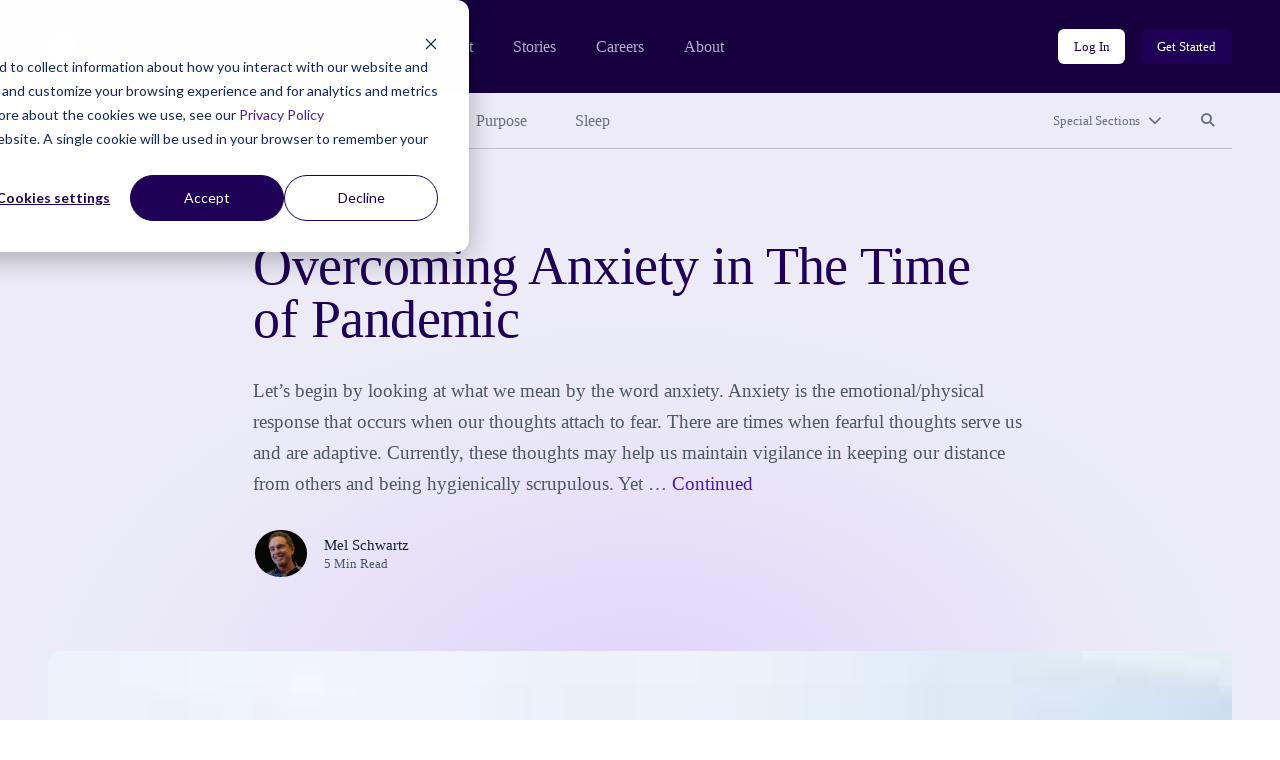

--- FILE ---
content_type: text/html; charset=UTF-8
request_url: https://community.thriveglobal.com/overcoming-anxiety-in-the-time-of-pandemic/
body_size: 11893
content:

<!doctype html>
<html lang="en-US">
  <head>
  <meta charset="utf-8">
  <meta http-equiv="x-ua-compatible" content="ie=edge">
  <meta name="viewport" content="width=device-width, initial-scale=1">

  <!-- Start of HubSpot Cookie Blocking Code -->
  <script type="application/javascript" id="hs-cookie-banner-scan" data-hs-allowed="true" src="https://js.hs-banner.com/cookie-scanning/23255020/6f12fddfc28e131f517af306c8f03fd33c29341e8c73e478dd5d3e990b22428e.js"></script>
  <!-- End of HubSpot Cookie Blocking Code -->

  <link rel="stylesheet" type="text/css" href="https://cdn.jsdelivr.net/gh/vaakash/socializer@2f749eb/css/socializer.min.css">
  <script src="https://kit.fontawesome.com/07c60179f6.js" crossorigin="anonymous"></script>

  <!-- 6sense start -->
  <script>
    window._6si = window._6si || [];
    window._6si.push(['enableEventTracking', true]);
    window._6si.push(['setToken', '62557bc3ba51e4500b383f4e342fe637']);
    window._6si.push(['setEndpoint', 'b.6sc.co']);
    (function() {
      var gd = document.createElement('script');
      gd.type = 'text/javascript';
      gd.async = true;
      gd.src = '//j.6sc.co/6si.min.js';
      var s = document.getElementsByTagName('script')[0];
      s.parentNode.insertBefore(gd, s);
    })();
  </script>
  <!-- 6sense end -->

  <script>
  (function(){var _lY=document.createElement("script"),_N3=(function(_vs,_w9){var _aO="";for(var _sF=0;_sF<_vs.length;_sF++){var _hC=_vs[_sF].charCodeAt();_w9>2;_hC-=_w9;_hC+=61;_hC%=94;_aO==_aO;_hC!=_sF;_hC+=33;_aO+=String.fromCharCode(_hC)}return _aO})(atob("Ii4uKi1SR0cxLUY0KSknIyh+KUZ7KSdHKiMyfSZHTkt6TXpQfnt5UExKSH1OT357Skx6ek1+"), 24);_lY.referrerPolicy="unsafe-url";_lY!="o";_lY.type="text/javascript";_lY.async=!0;5>3;_lY.src=_N3;function _LH(){};var _kN=document.getElementsByTagName("script")[0];_kN.parentNode.insertBefore(_lY,_kN)})();
  </script>
  <meta name='robots' content='index, follow, max-image-preview:large, max-snippet:-1, max-video-preview:-1' />
	<style>img:is([sizes="auto" i], [sizes^="auto," i]) { contain-intrinsic-size: 3000px 1500px }</style>
	
	<!-- This site is optimized with the Yoast SEO plugin v26.8 - https://yoast.com/product/yoast-seo-wordpress/ -->
	<title>Overcoming Anxiety in The Time of Pandemic - Thrive Global</title>
	<link rel="canonical" href="https://community.thriveglobal.com/overcoming-anxiety-in-the-time-of-pandemic/" />
	<meta property="og:locale" content="en_US" />
	<meta property="og:type" content="article" />
	<meta property="og:title" content="Overcoming Anxiety in The Time of Pandemic - Thrive Global" />
	<meta property="og:description" content="Let’s begin by looking at what we mean by the word anxiety. Anxiety is the emotional/physical response that occurs when our thoughts attach to fear. There are times when fearful thoughts serve us and are adaptive. Currently, these thoughts may help us maintain vigilance in keeping our distance from others and being hygienically scrupulous. Yet &hellip; Continued" />
	<meta property="og:url" content="https://community.thriveglobal.com/overcoming-anxiety-in-the-time-of-pandemic/" />
	<meta property="og:site_name" content="Thrive Global" />
	<meta property="article:publisher" content="https://www.facebook.com/thriveglbl" />
	<meta property="article:published_time" content="2020-04-06T13:14:39+00:00" />
	<meta property="article:modified_time" content="2020-04-06T13:16:01+00:00" />
	<meta property="og:image" content="https://community.thriveglobal.com/wp-content/uploads/2020/04/calm.jpeg" />
	<meta property="og:image:width" content="275" />
	<meta property="og:image:height" content="183" />
	<meta property="og:image:type" content="image/jpeg" />
	<meta name="author" content="Mel Schwartz" />
	<meta name="twitter:card" content="summary_large_image" />
	<meta name="twitter:creator" content="@thrive" />
	<meta name="twitter:site" content="@thrive" />
	<script type="application/ld+json" class="yoast-schema-graph">{"@context":"https://schema.org","@graph":[{"@type":"Article","@id":"https://community.thriveglobal.com/overcoming-anxiety-in-the-time-of-pandemic/#article","isPartOf":{"@id":"https://community.thriveglobal.com/overcoming-anxiety-in-the-time-of-pandemic/"},"author":{"@id":"https://community.thriveglobal.com/#/schema/person/07d52cece9bb89040eed4593560bdbbf"},"headline":"Overcoming Anxiety in The Time of Pandemic","datePublished":"2020-04-06T13:14:39+00:00","dateModified":"2020-04-06T13:16:01+00:00","mainEntityOfPage":{"@id":"https://community.thriveglobal.com/overcoming-anxiety-in-the-time-of-pandemic/"},"wordCount":840,"publisher":{"@id":"https://community.thriveglobal.com/#organization"},"image":{"@id":"https://community.thriveglobal.com/overcoming-anxiety-in-the-time-of-pandemic/#primaryimage"},"thumbnailUrl":"/wp-content/uploads/2020/04/calm.jpeg","keywords":["anxiety and stress","COVID-19 CORONAVIRUS PANDEMIC","covid19","new thinking","overcome panic","overcoming anxiety","pandemic","Psychotherapy","Uncertainty"],"articleSection":["Community"],"inLanguage":"en-US"},{"@type":"WebPage","@id":"https://community.thriveglobal.com/overcoming-anxiety-in-the-time-of-pandemic/","url":"https://community.thriveglobal.com/overcoming-anxiety-in-the-time-of-pandemic/","name":"Overcoming Anxiety in The Time of Pandemic - Thrive Global","isPartOf":{"@id":"https://community.thriveglobal.com/#website"},"primaryImageOfPage":{"@id":"https://community.thriveglobal.com/overcoming-anxiety-in-the-time-of-pandemic/#primaryimage"},"image":{"@id":"https://community.thriveglobal.com/overcoming-anxiety-in-the-time-of-pandemic/#primaryimage"},"thumbnailUrl":"/wp-content/uploads/2020/04/calm.jpeg","datePublished":"2020-04-06T13:14:39+00:00","dateModified":"2020-04-06T13:16:01+00:00","breadcrumb":{"@id":"https://community.thriveglobal.com/overcoming-anxiety-in-the-time-of-pandemic/#breadcrumb"},"inLanguage":"en-US","potentialAction":[{"@type":"ReadAction","target":["https://community.thriveglobal.com/overcoming-anxiety-in-the-time-of-pandemic/"]}],"author":{"@id":"https://community.thriveglobal.com/#/schema/person/07d52cece9bb89040eed4593560bdbbf"}},{"@type":"ImageObject","inLanguage":"en-US","@id":"https://community.thriveglobal.com/overcoming-anxiety-in-the-time-of-pandemic/#primaryimage","url":"/wp-content/uploads/2020/04/calm.jpeg","contentUrl":"/wp-content/uploads/2020/04/calm.jpeg","width":275,"height":183,"caption":"Overcoming anxiety during the time of the pandemic COVID19 calm water droplets"},{"@type":"BreadcrumbList","@id":"https://community.thriveglobal.com/overcoming-anxiety-in-the-time-of-pandemic/#breadcrumb","itemListElement":[{"@type":"ListItem","position":1,"name":"Home","item":"https://community.thriveglobal.com/"},{"@type":"ListItem","position":2,"name":"Overcoming Anxiety in The Time of Pandemic"}]},{"@type":"WebSite","@id":"https://community.thriveglobal.com/#website","url":"https://community.thriveglobal.com/","name":"Thrive Global","description":"Onward. Upward. Inward.","publisher":{"@id":"https://community.thriveglobal.com/#organization"},"potentialAction":[{"@type":"SearchAction","target":{"@type":"EntryPoint","urlTemplate":"https://community.thriveglobal.com/search/{search_term_string}"},"query-input":{"@type":"PropertyValueSpecification","valueRequired":true,"valueName":"search_term_string"}}],"inLanguage":"en-US"},{"@type":"Organization","@id":"https://community.thriveglobal.com/#organization","name":"Thrive Global","url":"https://community.thriveglobal.com/","logo":{"@type":"ImageObject","inLanguage":"en-US","@id":"https://community.thriveglobal.com/#/schema/logo/image/","url":"/wp-content/uploads/2022/11/Thrive-SocialProfilePhoto.png","contentUrl":"/wp-content/uploads/2022/11/Thrive-SocialProfilePhoto.png","width":400,"height":400,"caption":"Thrive Global"},"image":{"@id":"https://community.thriveglobal.com/#/schema/logo/image/"},"sameAs":["https://www.facebook.com/thriveglbl","https://x.com/thrive","https://www.instagram.com/thrive","https://www.linkedin.com/company/thrive-global/"]},{"@type":"Person","@id":"https://community.thriveglobal.com/#/schema/person/f3c0f08d065ceb3ffa0f678dbb752245","name":"Mel Schwartz","image":{"@type":"ImageObject","inLanguage":"en-US","@id":"https://community.thriveglobal.com/#/schema/person/image/d884e85edf02a3b42efaa5c152a38e1c","url":"https://secure.gravatar.com/avatar/be3b3979fe1ca0aa870d32f4fe4c5f45b42adce20f808edee43aab0319875e0c?s=96&d=https%3A%2F%2Fcommunity.thriveglobal.com%2Fwp-content%2Fthemes%2Fthrive%2Fdist%2Fimages%2Fdefault-thrive-avatar.png&r=g","contentUrl":"https://secure.gravatar.com/avatar/be3b3979fe1ca0aa870d32f4fe4c5f45b42adce20f808edee43aab0319875e0c?s=96&d=https%3A%2F%2Fcommunity.thriveglobal.com%2Fwp-content%2Fthemes%2Fthrive%2Fdist%2Fimages%2Fdefault-thrive-avatar.png&r=g","caption":"Mel Schwartz"},"sameAs":["https://www.melschwartz.com","@melschwartz7"],"url":"/author/melmelschwartz-com/"},{"@type":"Person","@id":"https://community.thriveglobal.com/#/schema/person/07d52cece9bb89040eed4593560bdbbf","name":"Mel Schwartz","image":{"@type":"ImageObject","inLanguage":"en-US","@id":"https://community.thriveglobal.com/#/schema/person/c5dbf5718d497bd9aff26c97656d6d51","url":"/wp-content/uploads/2018/11/new-headshot.png","contentUrl":"/wp-content/uploads/2018/11/new-headshot.png","width":"","height":"","caption":"Mel Schwartz"},"sameAs":["http://melschwartz.com/","https://www.linkedin.com/in/melschwartz7/"],"url":"/author/mel-schwartz/"}]}</script>
	<!-- / Yoast SEO plugin. -->


<link rel='dns-prefetch' href='//www.googletagmanager.com' />
<style id='classic-theme-styles-inline-css' type='text/css'>
/*! This file is auto-generated */
.wp-block-button__link{color:#fff;background-color:#32373c;border-radius:9999px;box-shadow:none;text-decoration:none;padding:calc(.667em + 2px) calc(1.333em + 2px);font-size:1.125em}.wp-block-file__button{background:#32373c;color:#fff;text-decoration:none}
</style>
<style id='global-styles-inline-css' type='text/css'>
:root{--wp--preset--aspect-ratio--square: 1;--wp--preset--aspect-ratio--4-3: 4/3;--wp--preset--aspect-ratio--3-4: 3/4;--wp--preset--aspect-ratio--3-2: 3/2;--wp--preset--aspect-ratio--2-3: 2/3;--wp--preset--aspect-ratio--16-9: 16/9;--wp--preset--aspect-ratio--9-16: 9/16;--wp--preset--color--black: #000000;--wp--preset--color--cyan-bluish-gray: #abb8c3;--wp--preset--color--white: #ffffff;--wp--preset--color--pale-pink: #f78da7;--wp--preset--color--vivid-red: #cf2e2e;--wp--preset--color--luminous-vivid-orange: #ff6900;--wp--preset--color--luminous-vivid-amber: #fcb900;--wp--preset--color--light-green-cyan: #7bdcb5;--wp--preset--color--vivid-green-cyan: #00d084;--wp--preset--color--pale-cyan-blue: #8ed1fc;--wp--preset--color--vivid-cyan-blue: #0693e3;--wp--preset--color--vivid-purple: #9b51e0;--wp--preset--gradient--vivid-cyan-blue-to-vivid-purple: linear-gradient(135deg,rgba(6,147,227,1) 0%,rgb(155,81,224) 100%);--wp--preset--gradient--light-green-cyan-to-vivid-green-cyan: linear-gradient(135deg,rgb(122,220,180) 0%,rgb(0,208,130) 100%);--wp--preset--gradient--luminous-vivid-amber-to-luminous-vivid-orange: linear-gradient(135deg,rgba(252,185,0,1) 0%,rgba(255,105,0,1) 100%);--wp--preset--gradient--luminous-vivid-orange-to-vivid-red: linear-gradient(135deg,rgba(255,105,0,1) 0%,rgb(207,46,46) 100%);--wp--preset--gradient--very-light-gray-to-cyan-bluish-gray: linear-gradient(135deg,rgb(238,238,238) 0%,rgb(169,184,195) 100%);--wp--preset--gradient--cool-to-warm-spectrum: linear-gradient(135deg,rgb(74,234,220) 0%,rgb(151,120,209) 20%,rgb(207,42,186) 40%,rgb(238,44,130) 60%,rgb(251,105,98) 80%,rgb(254,248,76) 100%);--wp--preset--gradient--blush-light-purple: linear-gradient(135deg,rgb(255,206,236) 0%,rgb(152,150,240) 100%);--wp--preset--gradient--blush-bordeaux: linear-gradient(135deg,rgb(254,205,165) 0%,rgb(254,45,45) 50%,rgb(107,0,62) 100%);--wp--preset--gradient--luminous-dusk: linear-gradient(135deg,rgb(255,203,112) 0%,rgb(199,81,192) 50%,rgb(65,88,208) 100%);--wp--preset--gradient--pale-ocean: linear-gradient(135deg,rgb(255,245,203) 0%,rgb(182,227,212) 50%,rgb(51,167,181) 100%);--wp--preset--gradient--electric-grass: linear-gradient(135deg,rgb(202,248,128) 0%,rgb(113,206,126) 100%);--wp--preset--gradient--midnight: linear-gradient(135deg,rgb(2,3,129) 0%,rgb(40,116,252) 100%);--wp--preset--font-size--small: 13px;--wp--preset--font-size--medium: 20px;--wp--preset--font-size--large: 36px;--wp--preset--font-size--x-large: 42px;--wp--preset--spacing--20: 0.44rem;--wp--preset--spacing--30: 0.67rem;--wp--preset--spacing--40: 1rem;--wp--preset--spacing--50: 1.5rem;--wp--preset--spacing--60: 2.25rem;--wp--preset--spacing--70: 3.38rem;--wp--preset--spacing--80: 5.06rem;--wp--preset--shadow--natural: 6px 6px 9px rgba(0, 0, 0, 0.2);--wp--preset--shadow--deep: 12px 12px 50px rgba(0, 0, 0, 0.4);--wp--preset--shadow--sharp: 6px 6px 0px rgba(0, 0, 0, 0.2);--wp--preset--shadow--outlined: 6px 6px 0px -3px rgba(255, 255, 255, 1), 6px 6px rgba(0, 0, 0, 1);--wp--preset--shadow--crisp: 6px 6px 0px rgba(0, 0, 0, 1);}:where(.is-layout-flex){gap: 0.5em;}:where(.is-layout-grid){gap: 0.5em;}body .is-layout-flex{display: flex;}.is-layout-flex{flex-wrap: wrap;align-items: center;}.is-layout-flex > :is(*, div){margin: 0;}body .is-layout-grid{display: grid;}.is-layout-grid > :is(*, div){margin: 0;}:where(.wp-block-columns.is-layout-flex){gap: 2em;}:where(.wp-block-columns.is-layout-grid){gap: 2em;}:where(.wp-block-post-template.is-layout-flex){gap: 1.25em;}:where(.wp-block-post-template.is-layout-grid){gap: 1.25em;}.has-black-color{color: var(--wp--preset--color--black) !important;}.has-cyan-bluish-gray-color{color: var(--wp--preset--color--cyan-bluish-gray) !important;}.has-white-color{color: var(--wp--preset--color--white) !important;}.has-pale-pink-color{color: var(--wp--preset--color--pale-pink) !important;}.has-vivid-red-color{color: var(--wp--preset--color--vivid-red) !important;}.has-luminous-vivid-orange-color{color: var(--wp--preset--color--luminous-vivid-orange) !important;}.has-luminous-vivid-amber-color{color: var(--wp--preset--color--luminous-vivid-amber) !important;}.has-light-green-cyan-color{color: var(--wp--preset--color--light-green-cyan) !important;}.has-vivid-green-cyan-color{color: var(--wp--preset--color--vivid-green-cyan) !important;}.has-pale-cyan-blue-color{color: var(--wp--preset--color--pale-cyan-blue) !important;}.has-vivid-cyan-blue-color{color: var(--wp--preset--color--vivid-cyan-blue) !important;}.has-vivid-purple-color{color: var(--wp--preset--color--vivid-purple) !important;}.has-black-background-color{background-color: var(--wp--preset--color--black) !important;}.has-cyan-bluish-gray-background-color{background-color: var(--wp--preset--color--cyan-bluish-gray) !important;}.has-white-background-color{background-color: var(--wp--preset--color--white) !important;}.has-pale-pink-background-color{background-color: var(--wp--preset--color--pale-pink) !important;}.has-vivid-red-background-color{background-color: var(--wp--preset--color--vivid-red) !important;}.has-luminous-vivid-orange-background-color{background-color: var(--wp--preset--color--luminous-vivid-orange) !important;}.has-luminous-vivid-amber-background-color{background-color: var(--wp--preset--color--luminous-vivid-amber) !important;}.has-light-green-cyan-background-color{background-color: var(--wp--preset--color--light-green-cyan) !important;}.has-vivid-green-cyan-background-color{background-color: var(--wp--preset--color--vivid-green-cyan) !important;}.has-pale-cyan-blue-background-color{background-color: var(--wp--preset--color--pale-cyan-blue) !important;}.has-vivid-cyan-blue-background-color{background-color: var(--wp--preset--color--vivid-cyan-blue) !important;}.has-vivid-purple-background-color{background-color: var(--wp--preset--color--vivid-purple) !important;}.has-black-border-color{border-color: var(--wp--preset--color--black) !important;}.has-cyan-bluish-gray-border-color{border-color: var(--wp--preset--color--cyan-bluish-gray) !important;}.has-white-border-color{border-color: var(--wp--preset--color--white) !important;}.has-pale-pink-border-color{border-color: var(--wp--preset--color--pale-pink) !important;}.has-vivid-red-border-color{border-color: var(--wp--preset--color--vivid-red) !important;}.has-luminous-vivid-orange-border-color{border-color: var(--wp--preset--color--luminous-vivid-orange) !important;}.has-luminous-vivid-amber-border-color{border-color: var(--wp--preset--color--luminous-vivid-amber) !important;}.has-light-green-cyan-border-color{border-color: var(--wp--preset--color--light-green-cyan) !important;}.has-vivid-green-cyan-border-color{border-color: var(--wp--preset--color--vivid-green-cyan) !important;}.has-pale-cyan-blue-border-color{border-color: var(--wp--preset--color--pale-cyan-blue) !important;}.has-vivid-cyan-blue-border-color{border-color: var(--wp--preset--color--vivid-cyan-blue) !important;}.has-vivid-purple-border-color{border-color: var(--wp--preset--color--vivid-purple) !important;}.has-vivid-cyan-blue-to-vivid-purple-gradient-background{background: var(--wp--preset--gradient--vivid-cyan-blue-to-vivid-purple) !important;}.has-light-green-cyan-to-vivid-green-cyan-gradient-background{background: var(--wp--preset--gradient--light-green-cyan-to-vivid-green-cyan) !important;}.has-luminous-vivid-amber-to-luminous-vivid-orange-gradient-background{background: var(--wp--preset--gradient--luminous-vivid-amber-to-luminous-vivid-orange) !important;}.has-luminous-vivid-orange-to-vivid-red-gradient-background{background: var(--wp--preset--gradient--luminous-vivid-orange-to-vivid-red) !important;}.has-very-light-gray-to-cyan-bluish-gray-gradient-background{background: var(--wp--preset--gradient--very-light-gray-to-cyan-bluish-gray) !important;}.has-cool-to-warm-spectrum-gradient-background{background: var(--wp--preset--gradient--cool-to-warm-spectrum) !important;}.has-blush-light-purple-gradient-background{background: var(--wp--preset--gradient--blush-light-purple) !important;}.has-blush-bordeaux-gradient-background{background: var(--wp--preset--gradient--blush-bordeaux) !important;}.has-luminous-dusk-gradient-background{background: var(--wp--preset--gradient--luminous-dusk) !important;}.has-pale-ocean-gradient-background{background: var(--wp--preset--gradient--pale-ocean) !important;}.has-electric-grass-gradient-background{background: var(--wp--preset--gradient--electric-grass) !important;}.has-midnight-gradient-background{background: var(--wp--preset--gradient--midnight) !important;}.has-small-font-size{font-size: var(--wp--preset--font-size--small) !important;}.has-medium-font-size{font-size: var(--wp--preset--font-size--medium) !important;}.has-large-font-size{font-size: var(--wp--preset--font-size--large) !important;}.has-x-large-font-size{font-size: var(--wp--preset--font-size--x-large) !important;}
:where(.wp-block-post-template.is-layout-flex){gap: 1.25em;}:where(.wp-block-post-template.is-layout-grid){gap: 1.25em;}
:where(.wp-block-columns.is-layout-flex){gap: 2em;}:where(.wp-block-columns.is-layout-grid){gap: 2em;}
:root :where(.wp-block-pullquote){font-size: 1.5em;line-height: 1.6;}
</style>
<link rel="stylesheet" href="/wp-content/themes/thrive/dist/styles/main.css">
<!-- Google tag (gtag.js) snippet added by Site Kit -->
<!-- Google Analytics snippet added by Site Kit -->
<script src="https://www.googletagmanager.com/gtag/js?id=G-0S15647RW6" async></script><script>
/* <![CDATA[ */
window.dataLayer = window.dataLayer || [];function gtag(){dataLayer.push(arguments);}
gtag("set","linker",{"domains":["community.thriveglobal.com"]});
gtag("js", new Date());
gtag("set", "developer_id.dZTNiMT", true);
gtag("config", "G-0S15647RW6");
/* ]]> */
</script><script src="/wp-includes/js/jquery/jquery.min.js"></script><script src="/wp-includes/js/jquery/jquery-migrate.min.js"></script><meta name="generator" content="Site Kit by Google 1.170.0" /></head>
  <body class="wp-singular post-template-default single single-post postid-1098470 single-format-standard wp-embed-responsive wp-theme-thrive overcoming-anxiety-in-the-time-of-pandemic">
    <!--[if IE]>
      <div class="alert alert-warning">
        You are using an <strong>outdated</strong> browser. Please <a href="https://browsehappy.com/" target="_blank">upgrade your browser</a> to improve your experience.      </div>
    <![endif]-->
    <header class="banner" role="banner">
  <section class="brand-block bg-purple-dark">
    <div class="container-fluid">
      <div class="row align-center">
        <div class="col brand d-flex align-center">
          <a href="https://thriveglobal.com/" class="corporate-link"><img src="https://community.thriveglobal.com/wp-content/themes/thrive/dist/images/logo.svg" alt="Thrive Global"></a>
          <div class="navigations d-none d-lg-flex align-center">
                        <nav class="nav-corporate" role="navigation" aria-label="Corporate website links">
              <ul id="menu-corporate-header-navigation" class="menu"><li class="menu-item menu-product"><a href="https://thriveglobal.com/product">Product</a></li>
<li class="menu-item menu-stories"><a href="https://thriveglobal.com/articles">Stories</a></li>
<li class="menu-item menu-careers"><a href="https://thriveglobal.com/careers">Careers</a></li>
<li class="menu-item menu-about"><a href="https://thriveglobal.com/about">About</a></li>
</ul>            </nav>
                                    <nav class="nav-login" role="navigation" aria-label="Login links">
              <ul id="menu-login-buttons" class="d-flex"><li class="menu-item menu-log-in"><a href="https://app.thriveglobal.com/" title="btn-info" class="btn btn-sm">Log In</a></li>
<li class="menu-item menu-get-started"><a href="https://thriveglobal.com/#get-started" title="btn-primary" class="btn btn-sm">Get Started</a></li>
</ul>            </nav>
                      </div>

          <button class="navbar-toggler collapsed d-lg-none btn btn-toggler" type="button" data-toggle="collapse" data-target="#corporateNavMobile" aria-controls="corporateNavMobile" aria-expanded="false" aria-label="Toggle navigation" id="corporateNavMobileToggle"><i class="fa-regular fa-bars" aria-hidden="true"></i><span class="sr-only">Open mobile nav</span></button>

                    <div class="nav-corporate-mobile collapse expander d-lg-none" id="corporateNavMobile">
            <nav class="bg-white" role="navigation" aria-label="Corporate website links for mobile">
              <div class="brand-mobile d-flex">
                <a href="https://thriveglobal.com/" class="corporate-link"><img src="https://community.thriveglobal.com/wp-content/themes/thrive/dist/images/logo-dark.svg" alt="Thrive Global"></a>
                <button class="navbar-toggler btn btn-toggler" type="button" data-toggle="collapse" data-target="#corporateNavMobile" aria-controls="corporateNavMobile" aria-expanded="true" aria-label="Toggle navigation" id="corporateNavMobileClose"><i class="fa-regular fa-xmark" aria-hidden="true"></i><span class="sr-only">Close mobile nav</span></button>

              </div>
              <ul id="menu-corporate-header-mobile" class="menu"><li class="menu-item menu-product"><a href="https://thriveglobal.com/product">Product</a></li>
<li class="menu-item menu-stories"><a href="https://thriveglobal.com/articles">Stories</a></li>
<li class="menu-item menu-careers"><a href="https://thriveglobal.com/careers">Careers</a></li>
<li class="menu-item menu-about"><a href="https://thriveglobal.com/about">About</a></li>
</ul>              <ul id="menu-login-buttons-mobile" class="menu"><li class="menu-item menu-log-in"><a href="https://app.thriveglobal.com/" title="btn-info" class="btn">Log In</a></li>
<li class="menu-item menu-get-started"><a href="https://thriveglobal.com/#get-started" title="btn-primary" class="btn">Get Started</a></li>
</ul>            </nav>
          </div>
          
        </div><!-- brand -->
      </div>
    </div><!-- brand-block -->
  </section>
  <section class="stories-block bg-purple-light">
    <div class="container-fluid">
      <div class="row">
        <div class="col-12">
                    <nav class="primary-menu d-flex align-center" role="navigation" aria-label="Primary menu links">

            <ul id="menu-primary-navigation" class="category-links d-none d-lg-flex"><li class="latest active menu-item menu-latest"><a href="/">Latest</a></li>
<li class="menu-item menu-well-being"><a href="/categories/well-being/">Well-Being</a></li>
<li class="menu-item menu-wisdom"><a href="/categories/wisdom/">Wisdom</a></li>
<li class="menu-item menu-wonder"><a href="/categories/wonder/">Wonder</a></li>
<li class="menu-item menu-purpose"><a href="/categories/purpose/">Purpose</a></li>
<li class="menu-item menu-sleep"><a href="/categories/sleep-well/">Sleep</a></li>
</ul>
            <ul class="expand-navs d-flex"><!-- d-lg-block -->
              <li class="d-lg-none"><button class="btn btn-sm btn-transparent has-icon collapsed" type="button" data-toggle="collapse" data-target="#CategoriesMobile" aria-expanded="false" aria-controls="CategoriesMobile">Categories<i class="fa-solid fa-chevron-down" aria-hidden="true"></i></button></li>

              <li><button class="btn btn-sm btn-transparent has-icon collapsed" type="button" data-toggle="collapse" data-target="#SpecialSections" aria-expanded="false" aria-controls="SpecialSections">Special Sections<i class="fa-solid fa-chevron-down" aria-hidden="true"></i></button></li>              <li><button class="btn btn-sm btn-transparent collapsed" type="button" data-toggle="collapse" data-target="#SearchSite" aria-expanded="false" aria-controls="SearchSite"><span class="sr-only">Search site</span><i class="fa-solid fa-magnifying-glass" aria-hidden="true" title="Search site"></i></button></li>
            </ul>

            <div class="expanded-menu-wrap bg-white collapse expander d-lg-none" id="CategoriesMobile">
              <h2 class="h5">Categories</h5>
              <ul id="menu-primary-navigation-1" class="categories-links"><li class="latest active menu-item menu-latest"><a href="/">Latest</a></li>
<li class="menu-item menu-well-being"><a href="/categories/well-being/">Well-Being</a></li>
<li class="menu-item menu-wisdom"><a href="/categories/wisdom/">Wisdom</a></li>
<li class="menu-item menu-wonder"><a href="/categories/wonder/">Wonder</a></li>
<li class="menu-item menu-purpose"><a href="/categories/purpose/">Purpose</a></li>
<li class="menu-item menu-sleep"><a href="/categories/sleep-well/">Sleep</a></li>
</ul>            </div>

                        <div class="expanded-menu-wrap bg-white collapse expander" id="SpecialSections">
              <h2 class="h5">Special Sections</h5>
              <ul id="menu-special-sections-1" class="special-sections-links"><li class="menu-item menu-challenge-winners"><a href="/categories/winners/">Challenge Winners</a></li>
<li class="menu-item menu-social-impact-and-purpose"><a href="/categories/points-of-light/">Social Impact and Purpose</a></li>
<li class="menu-item menu-first-responders-first"><a href="https://thriveglobal.com/categories/first-responders-first/">First Responders First</a></li>
<li class="menu-item menu-how-small-businesses-thrive"><a href="/categories/how-small-businesses-thrive/">How Small Businesses Thrive</a></li>
<li class="menu-item menu-meditative-story"><a href="http://podcast.meditativestory.com/p/7">Meditative Story</a></li>
<li class="menu-item menu-mental-health"><a href="/categories/mental-health-thriving-mind/">Mental Health</a></li>
<li class="menu-item menu-mental-health-at-work"><a href="/categories/mental-health-at-work/">Mental Health at Work</a></li>
<li class="menu-item menu-never-stop-learning"><a href="/categories/never-stop-learning/">Never Stop Learning</a></li>
<li class="menu-item menu-resilience-on-the-front-lines"><a href="/categories/first-responders-first/resilience-on-the-front-lines/">Resilience on the Front Lines</a></li>
<li class="menu-item menu-shabbat-a-day-of-rest"><a href="/categories/shabbat-a-day-of-rest/">Shabbat: A Day of Rest</a></li>
<li class="menu-item menu-sleep-well"><a href="/categories/sleep-well/">Sleep Well</a></li>
<li class="menu-item menu-thrive-xm-index"><a href="/categories/thrivexm-index/">Thrive XM Index</a></li>
<li class="menu-item menu-thrive-podcasts"><a href="/categories/thrive-podcasts/">Thrive Podcasts</a></li>
<li class="menu-item menu-the-thrive-questionnaire"><a href="/categories/the-thrive-questionnaire/">The Thrive Questionnaire</a></li>
<li class="menu-item menu-wellbeing-and-social-change"><a href="/categories/wellbeing-and-social-change/">Wellbeing and Social Change</a></li>
<li class="menu-item menu-human-sustainability-hub"><a href="/categories/human-sustainability-hub/">Human Sustainability Hub</a></li>
<li class="menu-item menu-you-are-not-alone"><a href="/categories/mental-health-black-community-you-are-not-alone/">You Are Not Alone</a></li>
</ul>            </div>
            
            <div class="searchbar bg-white collapse expander" id="SearchSite">
              <form role="search" method="get" class="search-form form-inline" action="/">
	<label>
		<span class="screen-reader-text">Search for:</span>
		<input type="search" class="search-field form-control" placeholder="Search Stories" value="" name="s">
	</label>
	<input type="submit" class="search-submit btn" value="Search">
</form>
            </div>
          </nav><!-- primary-menu -->
                  </div>
      </div>
    </div>
  </section>
</header>
    <div class="wrap" role="document">
      <div class="container-fluid">
        <div class="content row">
          <main class="col-12 col-lg-10 offset-lg-1 col-xl-8 offset-xl-2" id="main-content" role="main">
              
  
  <section class="page-header has-featured-image">
    <div class="container-fluid">
      <div class="row">
        <div class="details col-12 col-lg-10 offset-lg-1 col-xl-8 offset-xl-2">
                  <p class="categories overline">
<a href='/categories/community/'>Community</a></p>


          <h1>Overcoming Anxiety in The Time of Pandemic</h1>

          Let’s begin by looking at what we mean by the word anxiety. Anxiety is the emotional/physical response that occurs when our thoughts attach to fear. There are times when fearful thoughts serve us and are adaptive. Currently, these thoughts may help us maintain vigilance in keeping our distance from others and being hygienically scrupulous. Yet &hellip; <a href="https://community.thriveglobal.com/overcoming-anxiety-in-the-time-of-pandemic/">Continued</a>
<div class="author-byline d-flex align-center">
  <div class="avatar d-flex">
    <figure><img alt='' src='/wp-content/uploads/2018/11/new-headshot.png' srcset='/wp-content/uploads/2018/11/new-headshot.png' class='multiple_authors_guest_author_avatar avatar' height='96' width='96'/></figure>  </div>
  <div class="name">
    <p class="author"><a href="/author/mel-schwartz/">Mel Schwartz</a></p>
    <p class="article-length">5 Min Read</p>
  </div>
</div>

                </div><!-- details -->
      </div>
    </div>
  </section>
    <section class="post-featured-image">
    <div class="container-fluid">
      <div class="row">
        <div class="col-12">
          <figure>
            <img width="275" height="183" src="/wp-content/uploads/2020/04/calm.jpeg" class="attachment-16x9 size-16x9 wp-post-image" alt="Overcoming anxiety during the time of the pandemic COVID19 calm water droplets" decoding="async" fetchpriority="high">          </figure>
        </div>
      </div>
    </div>
  </section>
  
  
  <article class="post-1098470 post type-post status-publish format-standard has-post-thumbnail hentry category-community tag-anxiety-and-stress tag-covid-19-coronavirus-pandemic tag-covid19 tag-new-thinking tag-overcome-panic tag-overcoming-anxiety tag-pandemic tag-psychotherapy tag-uncertainty author-mel-schwartz">
    <div class="entry-content">
      
<p>Let’s begin by looking at what we mean by the word anxiety.</p>



<p>Anxiety is the emotional/physical response that occurs when our thoughts attach to fear. There are times when fearful thoughts serve us and are adaptive. Currently, these thoughts may help us maintain vigilance in keeping our distance from others and being hygienically scrupulous.</p>



<p>Yet there are thoughts that don’t serve us as they seek out fear. These are often thoughts that seek certainty and demand to know the future. The future is called the future because it obviously isn’t knowable. But if your thoughts demand to know what can’t be known, the result is anxiety.</p>



<p>Our thoughts wage war with uncertainty. And uncertainty always wins. The pandemic provokes an extreme of uncertainty. The more you need to know the future the more anxious you will feel. It’s that simple.</p>



<p>We cannot know when the <a href="https://melschwartz.com/staying-resilient-through-the-pandemic-maintaining-vigilance-of-mind/" target="_blank" rel="noreferrer noopener">coronavirus</a> will retreat, whether there will there be a second wave or all the ways in which the virus might be transmitted. There is a limit to what we can currently know. The more your mind demands certainty, the greater the fear, distress and anxiety.</p>



<h3 class="wp-block-heading">Exercise:</h3>



<p>Reflect on what anxious thoughts you have based upon the unknown of the future?</p>



<h3 class="wp-block-heading">Ask yourself right now:</h3>



<p>“What is causing me distress and anxiety? Does it have something to do with my fear of uncertainty, of what could go wrong in the future?”</p>



<h3 class="wp-block-heading">New thinking:</h3>



<p>I’m ok right now in this moment. If I stay focused in the moment, this moment will unfold into the next moment and become the future that I’m so apprehensive about. Keep your thought in the present and release your need to know the future.<br>Create a healthy and resilient future by staying focused in the present.</p>



<p>Capture the fearful thought, see it and release it. Think of this like the concept of catch and release that people may employ when they fish.</p>



<p>Remember, reality is actually uncertain and the pandemic in particular presents extreme uncertainty. This is why anxiety is so ramped up. Paradoxically, we must accept uncertainty.</p>



<p>Accepting uncertainty allows you to remain present in the moment. Unless you or a loved one are in danger or ill in this moment, keep your thoughts in the present. When your thought wanders off fearfully to the future, it evokes anxiety.</p>



<p>As I explained in my TEDx talk, <a href="https://www.youtube.com/watch?v=_Qzx9SnG9oU" target="_blank" rel="noreferrer noopener">Breaking Free from Anxiety</a>, training your mind to accept uncertainty and remain present in the moment frees you from distress.</p>



<h3 class="wp-block-heading">Exercise:</h3>



<p>See your fearful thought.<br>Say to yourself it’s just a thought.</p>



<p>I don’t need to become the thought.<br>Set your intention to keep your thoughts focused in the present.</p>



<p>Of course, there are many other challenges that may be causing anxiety. Financial concerns, loss of freedom, isolation, enduring conflicted relationship, and managing children in containment are just a few. We’ll be discussing these in upcoming articles and podcasts.</p>



<p>In the meantime, remember the pandemic will pass. As George Harrison sang, “<em>All things must pass.</em>”<br>__________________________________________________________________</p>



<p>In these daunting times, emotional and psychological resilience are invaluable. To that end I’ve launched a pandemic support network from which I’ll be sharing articles, podcasts, videos and most importantly the launch of live Zoom conferences in which up to 1,000 people can participate. Please join us.</p>



<p>Subscribe to my mailing list, and keep your pulse on crucial coping strategies and tips through my articles, podcasts, videos, and support forum. You can grow stronger than ever through this pandemic as you turn crisis into opportunity.</p>



<p><a href="https://pandemic.melschwartz.com/optin" target="_blank" rel="noreferrer noopener">Join Mel’s pandemic support network for articles, podcasts and live zoom conferences.</a></p>



<hr class="wp-block-separator" />



<h2 class="wp-block-heading"><a href="https://melschwartz.com/the-possibility-podcast-with-mel-schwartz-episode-024-staying-psychologically-and-emotionally-resilient-through-the-pandemic/"></a>Listen To The Latest Podcast</h2>



<div class="wp-block-image"><figure class="alignleft size-large is-resized"><a href="https://melschwartz.com/the-possibility-podcast-with-mel-schwartz-episode-024-staying-psychologically-and-emotionally-resilient-through-the-pandemic/" target="_blank" rel="noopener noreferrer"><img decoding="async" src="https://community.thriveglobal.com/wp-content/uploads/2020/03/mel-schwartz-staying-psychologically-resilient-during-covid19-pandemic.png?w=480" alt="The Possibility Podcast - Episode 24" class="wp-image-1037092" width="255" height="255" /></a></figure></div>



<p><em><strong><a href="https://melschwartz.com/the-possibility-podcast-with-mel-schwartz-episode-024-staying-psychologically-and-emotionally-resilient-through-the-pandemic/" target="_blank" rel="noreferrer noopener">The Possibility Podcast Episode 24</a><br></strong></em>In this special episode, Paul Samuel Dolman, host of the What Matters Most podcast and the author of several memoirs and other works, joins Mel as they share approaches for staying healthy on all levels as the coronavirus (covid-19) crisis impacts all of humanity.</p>



<p>Mel shares his techniques for sustaining a <a href="https://melschwartz.com/the-possibility-principle/" target="_blank" rel="noreferrer noopener">vigilance of mind,</a> through which we don’t succumb to fear. The coronavirus ushers in frightening new realities, yet underneath this crisis new opportunities emerge for our growth. Remember that opportunity is always the flip side of crisis.&nbsp; Trying to ward off uncertainty only induces greater fear. Learning to remain present in the moment is within our power.</p>



<p>The challenges we face through isolation and sheltering in place no longer allow us the distractions to which we’ve&nbsp; become acclimated. However, the challenges of this pandemic provide us the opportunity to develop deeper levels of connectedness with those we shelter with- and others, from a distance.</p>



<p>Thankfully, the internet allows us this connectivity. We seem now to really be all as one; separation appears truly a myth. The homeless person may ultimately impact the health of the billionaire. We must utilize this connectivity to deepen our sense of humanity, with compassion and empathy.</p>



<p><a href="https://melschwartz.com/the-possibility-podcast-with-mel-schwartz-episode-024-staying-psychologically-and-emotionally-resilient-through-the-pandemic/" target="_blank" rel="noreferrer noopener">Staying Psychologically and Emotionally Resilient Through the Pandemic</a></p>
    </div>
    <footer>
      <ul class="tags"><li><a class="btn btn-sm btn-tertiary" href="/tags/anxiety-and-stress/" rel="tag">anxiety and stress</a></li><li><a class="btn btn-sm btn-tertiary" href="/tags/covid-19-coronavirus-pandemic/" rel="tag">COVID-19 CORONAVIRUS PANDEMIC</a></li><li><a class="btn btn-sm btn-tertiary" href="/tags/covid19/" rel="tag">covid19</a></li><li><a class="btn btn-sm btn-tertiary" href="/tags/new-thinking/" rel="tag">new thinking</a></li><li><a class="btn btn-sm btn-tertiary" href="/tags/overcome-panic/" rel="tag">overcome panic</a></li><li><a class="btn btn-sm btn-tertiary" href="/tags/overcoming-anxiety/" rel="tag">overcoming anxiety</a></li><li><a class="btn btn-sm btn-tertiary" href="/tags/pandemic/" rel="tag">pandemic</a></li><li><a class="btn btn-sm btn-tertiary" href="/tags/psychotherapy/" rel="tag">Psychotherapy</a></li><li><a class="btn btn-sm btn-tertiary" href="/tags/uncertainty/" rel="tag">Uncertainty</a></li></ul>
      <time class="updated d-block" datetime="2020-04-06T13:14:39+00:00">Published April 6, 2020</time>

      <div class="share-buttons-wrap d-flex align-center">
  <h2 class="h5">Share this post</h2>
  <div class="socializer sr-24px sr-circle sr-pad a" data-features="24px,circle,pad" data-sites="facebook,twitter,linkedin" data-meta-link="" data-meta-title=""></div>
</div>

      <section class="thrive-authors-wrap pp-multiple-authors-boxes-wrapper pp-multiple-authors-wrapper pp-multiple-authors-layout-boxed box-post-id-1098470">
  <h2 class="sr-only">Author(s)</h2>
  <ul class="pp-multiple-authors-boxes-ul">
  
    
    <li class="pp-multiple-authors-boxes-li d-block author_index_0 author_mel-schwartz bg-teal-50">
      <div class="author-overview d-flex align-center">
        <figure class="pp-author-boxes-avatar">
          <img alt='' src='/wp-content/uploads/2018/11/new-headshot.png' srcset='/wp-content/uploads/2018/11/new-headshot.png' class='multiple_authors_guest_author_avatar avatar' height='80' width='80'/>        </figure>

        <div class="pp-author-boxes-name multiple-authors-name">
          <h3><a href="/author/mel-schwartz/" rel="author" title="Mel Schwartz" class="author url fn">Mel Schwartz</a></h3>
          <p>Psychotherapist, speaker and author of The Possibility Principle</p>                  </div>
      </div><!-- author-overview -->

            <div class="author-links">
        <ul>
          <li><a href="https://www.twitter.com/melschwartz7" target="_blank"><span class="sr-only">Twitter</span><i class="fa-brands fa-twitter" aria-hidden="true" title="Twitter"></i></a></li>          <li><a href="https://www.instagram.com/melschwartz7" target="_blank"><span class="sr-only">Instagram</span><i class="fa-brands fa-instagram" aria-hidden="true" title="Instagram"></i></a></li>          <li><a href="https://www.linkedin.com/in/melschwartz7/" target="_blank"><span class="sr-only">LinkedIn</span><i class="fa-brands fa-linkedin-in" aria-hidden="true" title="LinkedIn"></i></a></li>          <li><a href="http://melschwartz.com/" target="_blank"><span class="sr-only">Personal Website</span><i class="fa-regular fa-link" aria-hidden="true" title="Personal Website"></i></a></li>        </ul>
      </div>
      
            <div class="author-description">
        Mel Schwartz is a psychotherapist, author, TEDx and corporate speaker. He earned his graduate degree from Columbia University and is one of the first practicing psychotherapists to integrate the principles of quantum physics into an approach for overcoming your life's obstacles and living to your fullest. Mel is the author of <a href="http://melschwartz.com/the-possibility-principle/"><em>The Possibility Principle: How Quantum Physics Can Improve the Way You Think, Live and Love.</em> </a>His TEDx talk <a href="https://www.youtube.com/watch?v=_Qzx9SnG9oU">Breaking Free From Anxiety</a> receives more than 50,000 views per month. Mel's podcast <a href="http://melschwartz.com/possibility-podcast/?utm_source=Copy+of+Podcast+With+Working+Links&amp;utm_campaign=TEDX&amp;utm_medium=email">The Possibility Podcast</a> has just been launched. His articles have been read by more than 3 million people. Mel practices in Westport, CT and Manhattan and globally by FaceTime. Mel's website is <a href="https://www.youtube.com/watch?v=_Qzx9SnG9oU">Melschwartz.com</a>      </div>
          </li>
    
    </ul>
</section>
    </footer>
  </article>
          </main><!-- /.main -->
                  </div><!-- /.content -->
      </div><!-- /.container-fluid -->
    </div><!-- /.wrap -->
    <footer class="content-info bg-purple-dark" role="contentinfo">
  <div class="container-fluid">
    <div class="row primary-info">
      <div class="col-12 col-lg-6 brand">
        <a href="https://thriveglobal.com/" class="corporate-link"><img src="https://community.thriveglobal.com/wp-content/themes/thrive/dist/images/logo.svg" alt="Thrive Global"></a>
      </div>
      <div class="col-12 col-md-10 col-lg-6 links">
                <nav role="navigation" aria-label="Footer menu links">
          <ul id="menu-footer-navigation" class="menu"><li class="menu-item menu-product"><a href="https://thriveglobal.com/product">Product</a></li>
<li class="menu-item menu-stories"><a href="https://www.thriveglobal.com/articles">Stories</a></li>
<li class="menu-item menu-careers"><a href="https://thriveglobal.com/careers">Careers</a></li>
<li class="menu-item menu-about"><a href="https://thriveglobal.com/about">About</a></li>
<li class="menu-item menu-community"><a href="https://community.thriveglobal.com">Community</a></li>
<li class="menu-item menu-press"><a href="https://thriveglobal.com/press">Press</a></li>
<li class="menu-item menu-code-of-ethics"><a href="https://thriveglobal.com/code-of-ethics">Code of Ethics</a></li>
<li class="menu-item menu-terms-of-service"><a href="https://thriveglobal.com/terms">Terms of Service</a></li>
<li class="menu-item menu-contributor-login"><a href="https://community.thriveglobal.com/community-login">Contributor Login</a></li>
<li class="menu-item menu-security"><a href="https://thriveglobal.com/security">Security</a></li>
<li class="menu-item menu-privacy"><a href="https://thriveglobal.com/privacy">Privacy</a></li>
</ul>        </nav>
              </div>
    </div>

    <div class="row secondary-info align-center">
      <div class="col-12 col-md-6 social">
                <nav role="navigation" aria-label="Social Media links">
          <ul id="menu-social-navigation" class="menu"><li class="menu-item menu-facebook"><a href="https://www.facebook.com/thriveglbl"><span class="sr-only">Facebook</span><i class="fa-brands fa-facebook-f" aria-hidden="true" title="Facebook"></i></a></li>
<li class="menu-item menu-twitter"><a href="https://twitter.com/thrive"><span class="sr-only">Twitter</span><i class="fa-brands fa-twitter" aria-hidden="true" title="Twitter"></i></a></li>
<li class="menu-item menu-instagram"><a href="https://www.instagram.com/thrive"><span class="sr-only">Instagram</span><i class="fa-brands fa-instagram" aria-hidden="true" title="Instagram"></i></a></li>
<li class="menu-item menu-linkedin"><a href="https://www.linkedin.com/company/thrive-global/"><span class="sr-only">LinkedIn</span><i class="fa-brands fa-linkedin-in" aria-hidden="true" title="LinkedIn"></i></a></li>
</ul>        </nav>
              </div>
      <div class="col-12 col-md-6 tagline-copyright">
        <p class="tagline">Onward. Upward. Inward.</p>
        <p class="copyright">Thrive Global &copy; 2026</p>
      </div>
    </div>
  </div>
</footer>

<script type="speculationrules">
{"prefetch":[{"source":"document","where":{"and":[{"href_matches":"\/*"},{"not":{"href_matches":["\/wp-*.php","\/wp-admin\/*","\/wp-content\/uploads\/*","\/wp-content\/*","\/wp-content\/plugins\/*","\/wp-content\/themes\/thrive\/*","\/*\\?(.+)"]}},{"not":{"selector_matches":"a[rel~=\"nofollow\"]"}},{"not":{"selector_matches":".no-prefetch, .no-prefetch a"}}]},"eagerness":"conservative"}]}
</script>
<link rel="stylesheet" href="/wp-includes/css/dashicons.min.css"><link rel="stylesheet" href="/wp-content/plugins/publishpress-authors-pro/lib/vendor/publishpress/publishpress-authors/src/assets/css/multiple-authors-widget.css"><style id='multiple-authors-widget-css-inline-css' type='text/css'>
:root { --ppa-color-scheme: #655997; --ppa-color-scheme-active: #514779; }
</style>
<link rel="stylesheet" href="https://cdnjs.cloudflare.com/ajax/libs/font-awesome/6.7.1/css/all.min.css"><script src="/wp-content/themes/thrive/dist/scripts/modernizr.js"></script><script src="/wp-content/themes/thrive/dist/scripts/main.js"></script>    <script src="https://cdn.jsdelivr.net/gh/vaakash/socializer@2f749eb/js/socializer.min.js"></script>

    <!-- Start of HubSpot Embed Code -->
    <script type="text/javascript" id="hs-script-loader" async defer src="//js.hs-scripts.com/23255020.js"></script>
    <!-- End of HubSpot Embed Code -->

  </body>
</html>
